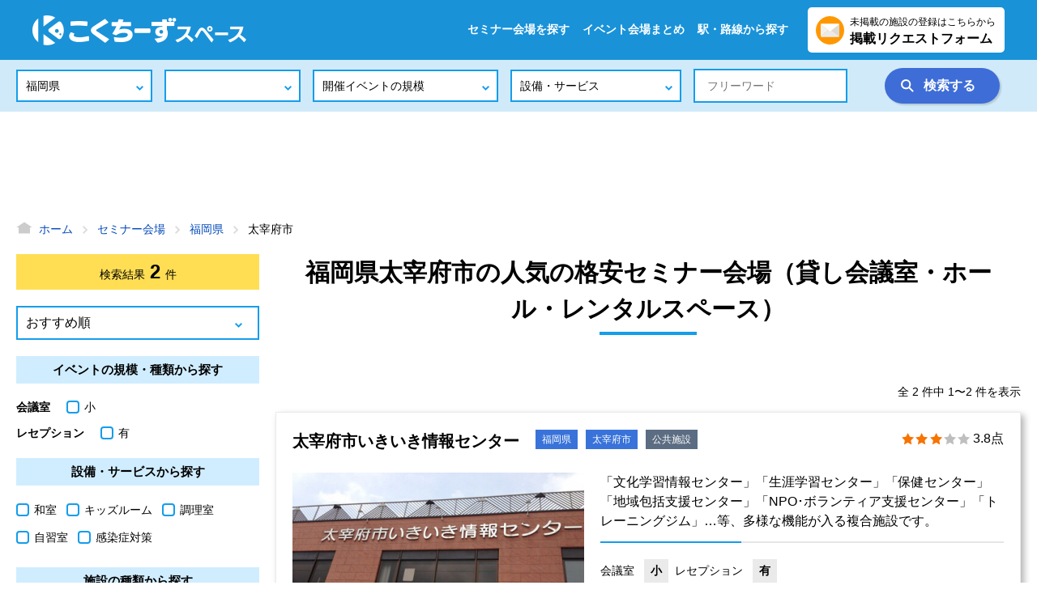

--- FILE ---
content_type: text/html; charset=utf-8
request_url: https://www.kokuchspace.com/s/pr-%E7%A6%8F%E5%B2%A1%E7%9C%8C/ci-%E5%A4%AA%E5%AE%B0%E5%BA%9C%E5%B8%82/
body_size: 13504
content:
<!doctype html>
<html data-n-head-ssr lang="ja" data-n-head="%7B%22lang%22:%7B%22ssr%22:%22ja%22%7D%7D">
  <head >
    <title>福岡県太宰府市の人気の格安セミナー会場（貸し会議室・ホール・レンタルスペース） - こくちーずスペース</title><meta data-n-head="ssr" charset="utf-8"><meta data-n-head="ssr" name="viewport" content="width=device-width, initial-scale=1.0, viewport-fit=cover"><meta data-n-head="ssr" name="format-detection" content="telephone=no"><meta data-n-head="ssr" httpEquiv="X-UA-Compatible" content="ie=edge"><meta data-n-head="ssr" property="fb:app_id" content="584523565495587"><meta data-n-head="ssr" property="og:type" content="website"><meta data-n-head="ssr" data-hid="og-image" property="og:image" content="https://www.kokuchspace.com/images/ogp_image.png"><meta data-n-head="ssr" name="twitter:site" content="@kokuchspace"><meta data-n-head="ssr" name="twitter:card" content="summary"><meta data-n-head="ssr" data-hid="og-url" property="og:url" content="https://www.kokuchspace.com/s/pr-%E7%A6%8F%E5%B2%A1%E7%9C%8C/ci-%E5%A4%AA%E5%AE%B0%E5%BA%9C%E5%B8%82/"><meta data-n-head="ssr" data-hid="og-title" property="og:title" content="福岡県太宰府市の人気の格安セミナー会場（貸し会議室・ホール・レンタルスペース） - こくちーずスペース"><meta data-n-head="ssr" data-hid="keywords" name="keywords" content="福岡県,太宰府市,セミナー会場,貸し会議室,公共施設,格安,口コミ,イベントホール,レンタルスペース,コワーキングスペース,商工会議室,ホテル"><meta data-n-head="ssr" data-hid="description" name="description" content="福岡県太宰府市の人気の格安セミナー会場（貸し会議室・ホール・レンタルスペース）のおすすめ一覧です。こくちーずスペースは、イベント・セミナーの開催に適した格安セミナー会場（貸し会議室・ホール・レンタルスペース）を所有する全国3,800箇所以上の公共施設、コワーキングスペース、商工会議室、ホテルを掲載！駅近・リーズナブル・格安で安心して利用できる貸し会議室やレンタルスペースを中心にイベントの規模や設備など目的にあった施設を簡単に検索。施設の口コミやコロナウイルスの感染症対策状況、周辺のホテル・旅館などの宿泊施設、ランチ・ディナにおすすめのレストランも紹介。"><link data-n-head="ssr" rel="apple-touch-icon-precomposed" sizes="180x180" href="https://www.kokuchspace.com/ico/apple-touch-icon-180-precomposed.png"><link data-n-head="ssr" rel="apple-touch-icon-precomposed" sizes="152x152" href="https://www.kokuchspace.com/ico/apple-touch-icon-152-precomposed.png"><link data-n-head="ssr" rel="apple-touch-icon-precomposed" sizes="144x144" href="https://www.kokuchspace.com/ico/apple-touch-icon-144-precomposed.png"><link data-n-head="ssr" rel="apple-touch-icon-precomposed" sizes="120x120" href="https://www.kokuchspace.com/ico/apple-touch-icon-120-precomposed.png"><link data-n-head="ssr" rel="apple-touch-icon-precomposed" sizes="114x114" href="https://www.kokuchspace.com/ico/apple-touch-icon-114-precomposed.png"><link data-n-head="ssr" rel="apple-touch-icon-precomposed" sizes="76x76" href="https://www.kokuchspace.com/ico/apple-touch-icon-76-precomposed.png"><link data-n-head="ssr" rel="apple-touch-icon-precomposed" sizes="72x72" href="https://www.kokuchspace.com/ico/apple-touch-icon-72-precomposed.png"><link data-n-head="ssr" rel="apple-touch-icon-precomposed" href="https://www.kokuchspace.com/ico/apple-touch-icon-57-precomposed.png"><link data-n-head="ssr" rel="icon" type="image/png" sizes="192×192" href="https://www.kokuchspace.com/ico/android-chrome-icon-192-precomposed.png"><link data-n-head="ssr" rel="shortcut icon" href="https://www.kokuchspace.com/favicon.ico"><script data-n-head="ssr" async src="//pagead2.googlesyndication.com/pagead/js/adsbygoogle.js"></script><script data-n-head="ssr">
      (adsbygoogle = window.adsbygoogle || []).push({
        google_ad_client: "ca-pub-5936792356450049",
        enable_page_level_ads: false
      });
  </script><script data-n-head="ssr" src="https://www.googletagmanager.com/gtag/js?id=G-0EDJ342CB7" async></script><script data-n-head="ssr" type="application/ld+json">{"@context":"http://schema.org","@type":"BreadcrumbList","itemListElement":[{"@type":"ListItem","position":1,"item":{"@id":"https://www.kokuchspace.com/","name":"ホーム"}},{"@type":"ListItem","position":2,"item":{"@id":"https://www.kokuchspace.com/s/","name":"セミナー会場"}},{"@type":"ListItem","position":3,"item":{"@id":"https://www.kokuchspace.com/s/pr-%E7%A6%8F%E5%B2%A1%E7%9C%8C/","name":"福岡県"}},{"@type":"ListItem","position":4,"item":{"@id":"https://www.kokuchspace.com/s/pr-%E7%A6%8F%E5%B2%A1%E7%9C%8C/ci-%E5%A4%AA%E5%AE%B0%E5%BA%9C%E5%B8%82/","name":"太宰府市"}}]}</script><script data-n-head="ssr" type="application/ld+json">{"@context":"http://schema.org","@graph":[{"@type":"LodgingBusiness","address":{"@type":"PostalAddress","addressCountry":"JP","addressLocality":"太宰府市","addressRegion":"福岡県","streetAddress":"五条3丁目1-1"},"image":"https://www.kokuchspace.com/upload/facility/466/47d9625f995af4d31d2c9e488eb4d422_720_540.jpg","description":"「文化学習情報センター」「生涯学習センター」「保健センター」「地域包括支援センター」「NPO･ボランティア支援センター」「トレーニングジム」…等、多様な機能が入る複合施設です。","geo":{"@type":"GeoCoordinates","longitude":130.52599,"latitude":33.51063},"name":"太宰府市いきいき情報センター","url":"https://www.kokuchspace.com/p/9bb20222618abed369bd21ddc6c8ca82bd0e98e5de7dda719a169ae66fc54445/"},{"@type":"LodgingBusiness","address":{"@type":"PostalAddress","addressCountry":"JP","addressLocality":"太宰府市","addressRegion":"福岡県","streetAddress":"白川2番2号"},"image":"https://www.kokuchspace.com/upload/facility/474/be079ea46b0075260372f7be30644f0f_720_540.jpg","description":"「ルミナス」の名称には「光り輝く」という意味が込められています。ルミナスに集い、ルミナスでつながるすべてのみなさんの生活に光輝く時間をプラスし、\n男女共同参画の和を広げていける施設でありたいと考えています。","geo":{"@type":"GeoCoordinates","longitude":130.52553,"latitude":33.514744},"name":"太宰府市男女共同参画推進センター ルミナス","url":"https://www.kokuchspace.com/p/3b63aa3ff5c626812c0b42270b79bd437eb30548225b0607fd9db5eadc85f853/"}]}</script><link rel="preload" href="/_nuxt/1796b50de80571f50cac.js" as="script"><link rel="preload" href="/_nuxt/2021ea010dcb1f055e64.js" as="script"><link rel="preload" href="/_nuxt/d952d82e01cdede0a72a.js" as="script"><link rel="preload" href="/_nuxt/12da80bf4390a27e82d7.css" as="style"><link rel="preload" href="/_nuxt/e6657c0020eb938884ff.js" as="script"><link rel="preload" href="/_nuxt/d6b4a9086555a3c5520c.js" as="script"><link rel="preload" href="/_nuxt/a6aae8faba1f7e461182.js" as="script"><link rel="preload" href="/_nuxt/91ceefcda22a1c2a2ba4.js" as="script"><link rel="stylesheet" href="/_nuxt/12da80bf4390a27e82d7.css">
  </head>
  <body >
    <div data-server-rendered="true" id="__nuxt"><!----><div id="__layout"><div class="offside-js--init offside-js--interact"><header id="site-header"><div class="site-header-inner container"><h1 class="site-name"><a href="/" class="nuxt-link-active"><img src="/images/logo.png" alt="こくちーずスペース" class="site-logo"></a></h1> <nav class="global-nav"><ul><li><a href="/s/" class="nuxt-link-active">セミナー会場を探す</a></li> <li><a href="/summary/">イベント会場まとめ</a></li> <li><a href="/station/">駅・路線から探す</a></li> <li class="contact"><a href="/request/" target="_blank"><span class="contact-note">未掲載の施設の登録はこちらから</span><br> <span class="contact-text">掲載リクエストフォーム</span></a></li></ul></nav> <button id="nav-toggle" class="toggle-button"><span></span> <span></span> <span></span></button></div> <nav class="global-search"><form><div class="header-search-box container"><div class="select-wrapper"><select name="pref" value=""><option value="" selected="selected">都道府県
  </option><option value="北海道">北海道
  </option><option value="青森県">青森県
  </option><option value="岩手県">岩手県
  </option><option value="宮城県">宮城県
  </option><option value="秋田県">秋田県
  </option><option value="山形県">山形県
  </option><option value="福島県">福島県
  </option><option value="茨城県">茨城県
  </option><option value="栃木県">栃木県
  </option><option value="群馬県">群馬県
  </option><option value="埼玉県">埼玉県
  </option><option value="千葉県">千葉県
  </option><option value="東京都">東京都
  </option><option value="神奈川県">神奈川県
  </option><option value="新潟県">新潟県
  </option><option value="富山県">富山県
  </option><option value="石川県">石川県
  </option><option value="福井県">福井県
  </option><option value="山梨県">山梨県
  </option><option value="長野県">長野県
  </option><option value="岐阜県">岐阜県
  </option><option value="静岡県">静岡県
  </option><option value="愛知県">愛知県
  </option><option value="三重県">三重県
  </option><option value="滋賀県">滋賀県
  </option><option value="京都府">京都府
  </option><option value="大阪府">大阪府
  </option><option value="兵庫県">兵庫県
  </option><option value="奈良県">奈良県
  </option><option value="和歌山県">和歌山県
  </option><option value="鳥取県">鳥取県
  </option><option value="島根県">島根県
  </option><option value="岡山県">岡山県
  </option><option value="広島県">広島県
  </option><option value="山口県">山口県
  </option><option value="徳島県">徳島県
  </option><option value="香川県">香川県
  </option><option value="愛媛県">愛媛県
  </option><option value="高知県">高知県
  </option><option value="福岡県">福岡県
  </option><option value="佐賀県">佐賀県
  </option><option value="長崎県">長崎県
  </option><option value="熊本県">熊本県
  </option><option value="大分県">大分県
  </option><option value="宮崎県">宮崎県
  </option><option value="鹿児島県">鹿児島県
  </option><option value="沖縄県">沖縄県
  </option></select></div> <div class="select-wrapper"><select name="city" value=""></select></div> <div class="select-wrapper"><select name="eventType" value=""><option value="" selected="selected">開催イベントの規模
  </option><option value="11">大きな会議
  </option><option value="12">中規模の会議
  </option><option value="13">小さな会議
  </option><option value="21">大ホール
  </option><option value="22">中ホール
  </option><option value="23">小ホール
  </option><option value="91">レセプション
  </option><option value="31">屋外スペース
  </option><option value="32">屋内スペース
  </option></select></div> <div class="select-wrapper"><select name="service" value=""><option value="" selected="selected">設備・サービス
  </option><option value="1">和室
  </option><option value="2">音楽室
  </option><option value="3">リハーサル室
  </option><option value="4">控室
  </option><option value="5">キッズルーム
  </option><option value="6">調理室
  </option><option value="7">茶室
  </option><option value="8">視聴覚室
  </option><option value="9">自習室
  </option><option value="101">ピアノ
  </option><option value="102">飲食店
  </option><option value="103">授乳室
  </option><option value="104">ロッカー
  </option><option value="105">コピー機
  </option><option value="106">無線LAN
  </option><option value="107">感染症対策
  </option><option value="108">360度ビュー
  </option><option value="109">MICE施設
  </option><option value="110">野球場
  </option><option value="111">サッカー場
  </option><option value="112">陸上競技場
  </option><option value="113">プール
  </option><option value="114">バスケットコート
  </option><option value="115">テニスコート
  </option><option value="116">卓球場
  </option><option value="117">プラネタリウム
  </option><option value="118">図書館
  </option></select></div> <div class="text-wrapper"><input name="keyword" placeholder="フリーワード" type="text" value=""></div> <div class="button-wrapper"><button type="submit" class="btn search">検索する</button></div></div></form></nav></header> <div id="all-content-container" class="offside-sliding-element"><div class="ad-wrapper ad-header"><ins data-ad-client="ca-pub-5936792356450049" data-ad-slot="6857953552" data-ad-format="horizontal" data-ad-region="page-0.26702752808023367" data-analytics-uacct="UA-151177596-6" data-analytics-domain-name="www.kokuchspace.com" class="adsbygoogle" style="display:block;"></ins></div> <nav aria-label="現在位置" class="topicpath"><ol class="topicpath-list container"><li class="topicpath-item"><a href="/" class="topicpath-link nuxt-link-active"><span aria-hidden="true" class="icon-home"></span> <span>ホーム</span></a></li><li class="topicpath-item"><a href="/s/" class="topicpath-link nuxt-link-active"><!----> <span>セミナー会場</span></a></li><li class="topicpath-item"><a href="/s/pr-%E7%A6%8F%E5%B2%A1%E7%9C%8C/" class="topicpath-link"><!----> <span>福岡県</span></a></li><li class="topicpath-item"><a href="/s/pr-%E7%A6%8F%E5%B2%A1%E7%9C%8C/ci-%E5%A4%AA%E5%AE%B0%E5%BA%9C%E5%B8%82/" class="topicpath-link"><!----> <span>太宰府市</span></a></li></ol></nav> <main id="main-content" role="main" class="search"><div class="container result-container"><div class="fac-panel-wrapper"><h1 class="page-title">福岡県太宰府市の人気の格安セミナー会場（貸し会議室・ホール・レンタルスペース）</h1> <!----> <!----> <p class="search-amount">
  全 2 件中 1〜2 件を表示
</p> <div><div class="fac-panel"><div class="fac-title-wrapper"><h3 class="fac-name"><a href="/p/9bb20222618abed369bd21ddc6c8ca82bd0e98e5de7dda719a169ae66fc54445/" class="fac-name-link">太宰府市いきいき情報センター</a></h3> <div><ul class="label-area"><!----> <li><a href="/s/pr-%E7%A6%8F%E5%B2%A1%E7%9C%8C/">福岡県</a></li> <li><a href="/s/pr-%E7%A6%8F%E5%B2%A1%E7%9C%8C/ci-%E5%A4%AA%E5%AE%B0%E5%BA%9C%E5%B8%82/">太宰府市</a></li> <li class="fac-type-link"><a href="/s/ft-1/">公共施設 </a></li></ul></div> <p class="fac-point hide-sp"><span><span aria-label="3.8点" class="point point3"></span> <span> 3.8点</span></span></p></div> <div class="fac-panel-inner"><div class="fac-panel-image"><div class="fac-panel-slider"><a href="/p/9bb20222618abed369bd21ddc6c8ca82bd0e98e5de7dda719a169ae66fc54445/"><img alt="太宰府市いきいき情報センター"></a></div> <ul class="fac-tag"><li><a href="/s/q-%E3%83%AC%E3%82%AF%E3%83%AA%E3%82%A8%E3%83%BC%E3%82%B7%E3%83%A7%E3%83%B3%E5%AE%A4/pr-%E7%A6%8F%E5%B2%A1%E7%9C%8C/">レクリエーション室</a></li><li><a href="/s/q-%E5%AD%A6%E7%BF%92%E5%AE%A4/pr-%E7%A6%8F%E5%B2%A1%E7%9C%8C/">学習室</a></li><li><a href="/s/q-%E3%81%B5%E3%82%8C%E3%81%82%E3%81%84%E3%83%AB%E3%83%BC%E3%83%A0/pr-%E7%A6%8F%E5%B2%A1%E7%9C%8C/">ふれあいルーム</a></li><li><a href="/s/q-%E3%82%AE%E3%83%A3%E3%83%A9%E3%83%AA%E3%83%BC/pr-%E7%A6%8F%E5%B2%A1%E7%9C%8C/">ギャラリー</a></li><li><a href="/s/q-%E3%83%88%E3%83%AC%E3%83%BC%E3%83%8A%E3%83%BC%E3%83%AB%E3%83%BC%E3%83%A0/pr-%E7%A6%8F%E5%B2%A1%E7%9C%8C/">トレーナールーム</a></li><li><a href="/s/q-%E8%B5%A4%E3%81%A1%E3%82%83%E3%82%93%E3%81%AE%E9%A7%85/pr-%E7%A6%8F%E5%B2%A1%E7%9C%8C/">赤ちゃんの駅</a></li><li><a href="/s/q-%E3%82%B3%E3%83%AD%E3%83%8A%E3%83%AF%E3%82%AF%E3%83%81%E3%83%B3%E6%8E%A5%E7%A8%AE%E4%BC%9A%E5%A0%B4/pr-%E7%A6%8F%E5%B2%A1%E7%9C%8C/">コロナワクチン接種会場</a></li></ul></div> <div class="fac-panel-detail"><p class="fac-lead">
          「文化学習情報センター」「生涯学習センター」「保健センター」「地域包括支援センター」「NPO･ボランティア支援センター」「トレーニングジム」…等、多様な機能が入る複合施設です。
        </p> <!----> <ul class="fac-purpose hide-sp"><li><span class="fac-room">会議室</span><span><span class="fac-purpose-item">小</span></span></li><li><span class="fac-room">レセプション</span><span><span class="fac-purpose-item">有</span></span></li></ul> <table class="fac-purpose hide-pc"><tbody><tr><th>
                会議室
              </th><th>
                レセプション
              </th></tr> <tr><td>
                小
              </td><td>
                有
              </td></tr></tbody></table> <ul class="fac-information"><li><span><span aria-label="住所" class="icon-location icon-text-weight">太宰府市いきいき情報センターの住所</span> <br> <span class="nl2br">福岡県太宰府市五条3丁目1-1 </span></span> <!----></li><li><span><span aria-label="駐車場" class="icon-parking">【駐車場】</span> <!----> <span class="nl2br">あり</span></span> <!----></li></ul> <ul class="fac-appointments"><li><span><img src="/images/icon_tatami.svg" alt="和室"> <span class="fac-appointments-name">和室</span></span></li><li><span><img src="/images/icon_kitchen.svg" alt="調理室"> <span class="fac-appointments-name">調理室</span></span></li><li><span><img src="/images/icon_kidsroom.svg" alt="キッズルーム"> <span class="fac-appointments-name">キッズルーム</span></span></li><li><span><img src="/images/icon_study.svg" alt="自習室"> <span class="fac-appointments-name">自習室</span></span></li></ul> <!----></div></div> <div class="btn-wrapper"><a href="/p/9bb20222618abed369bd21ddc6c8ca82bd0e98e5de7dda719a169ae66fc54445/" class="btn to-index">この施設を詳しく見る</a></div> <!----></div> <!----></div><div><div class="fac-panel"><div class="fac-title-wrapper"><h3 class="fac-name"><a href="/p/3b63aa3ff5c626812c0b42270b79bd437eb30548225b0607fd9db5eadc85f853/" class="fac-name-link">太宰府市男女共同参画推進センター ルミナス</a></h3> <div><ul class="label-area"><!----> <li><a href="/s/pr-%E7%A6%8F%E5%B2%A1%E7%9C%8C/">福岡県</a></li> <li><a href="/s/pr-%E7%A6%8F%E5%B2%A1%E7%9C%8C/ci-%E5%A4%AA%E5%AE%B0%E5%BA%9C%E5%B8%82/">太宰府市</a></li> <li class="fac-type-link"><a href="/s/ft-1/">公共施設 </a></li></ul></div> <p class="fac-point hide-sp"><span><span aria-label="3.7点" class="point point3"></span> <span> 3.7点</span></span></p></div> <div class="fac-panel-inner"><div class="fac-panel-image"><div class="fac-panel-slider"><a href="/p/3b63aa3ff5c626812c0b42270b79bd437eb30548225b0607fd9db5eadc85f853/"><img alt="太宰府市男女共同参画推進センター ルミナス"></a></div> <ul class="fac-tag"><li><a href="/s/q-%E8%A8%97%E5%85%90%E5%AE%A4/pr-%E7%A6%8F%E5%B2%A1%E7%9C%8C/">託児室</a></li><li><a href="/s/q-%E8%B5%A4%E3%81%A1%E3%82%83%E3%82%93%E3%81%AE%E9%A7%85/pr-%E7%A6%8F%E5%B2%A1%E7%9C%8C/">赤ちゃんの駅</a></li></ul></div> <div class="fac-panel-detail"><p class="fac-lead">
          「ルミナス」の名称には「光り輝く」という意味が込められています。ルミナスに集い、ルミナスでつながるすべてのみなさんの生活に光輝く時間をプラスし、
男女共同参画の和を広げていける施設でありたいと考えています。
        </p> <ul class="badge"><li class="colona-measures">
    感染症対策済み
  </li></ul> <ul class="fac-purpose hide-sp"><li><span class="fac-room">会議室</span><span><span class="fac-purpose-item">小</span></span></li></ul> <table class="fac-purpose hide-pc"><tbody><tr><th>
                会議室
              </th></tr> <tr><td>
                小
              </td></tr></tbody></table> <ul class="fac-information"><li><span><span aria-label="住所" class="icon-location icon-text-weight">太宰府市男女共同参画推進センター ルミナスの住所</span> <br> <span class="nl2br">福岡県太宰府市白川2番2号 </span></span> <!----></li><li><span><span aria-label="駐車場" class="icon-parking">【駐車場】</span> <!----> <span class="nl2br">あり（4台）</span></span> <!----></li></ul> <ul class="fac-appointments"><li><span><img src="/images/icon_tatami.svg" alt="和室"> <span class="fac-appointments-name">和室</span></span></li><li><span><img src="/images/icon_kitchen.svg" alt="調理室"> <span class="fac-appointments-name">調理室</span></span></li><li><span><img src="/images/icon_colonameasures.svg" alt="感染症対策"> <span class="fac-appointments-name">感染症対策</span></span></li><li><span><img src="/images/icon_study.svg" alt="自習室"> <span class="fac-appointments-name">自習室</span></span></li><li><span><img src="/images/icon_kidsroom.svg" alt="キッズルーム"> <span class="fac-appointments-name">キッズルーム</span></span></li></ul> <!----></div></div> <div class="btn-wrapper"><a href="/p/3b63aa3ff5c626812c0b42270b79bd437eb30548225b0607fd9db5eadc85f853/" class="btn to-index">この施設を詳しく見る</a></div> <!----></div> <!----></div> <div class="pager"><ul><!----> <li class="page"><a href="/s/pr-%E7%A6%8F%E5%B2%A1%E7%9C%8C/ci-%E5%A4%AA%E5%AE%B0%E5%BA%9C%E5%B8%82/p-function%20Array()%20%7B%20%5Bnative%20code%5D%20%7D/">function Array() { [native code] }</a></li><li class="page"><a href="/s/pr-%E7%A6%8F%E5%B2%A1%E7%9C%8C/ci-%E5%A4%AA%E5%AE%B0%E5%BA%9C%E5%B8%82/">[]</a></li> <!----></ul></div></div> <div class="side-search"><p class="result">
  検索結果<span class="result-number">2</span>件
</p> <p class="btn-wrapper hide-pc"><button type="button" aria-label="Open Navigation" class="open-dialog btn toggle">
      さらに詳しく絞り込む
    </button></p> <div class="search-wrapper hide-sp"><div class="select-wrapper"><select name="order" value=""><option value="" selected="selected">おすすめ順
  </option><option value="new">新着順
  </option><option value="name">施設名順
  </option><option value="event">イベント活用順
  </option></select></div> <div><h2 class="aqua-heading">イベントの規模・種類から探す</h2> <div class="checkbox-wrapper"><span><dl class="facility-list"><dt>会議室</dt> <dd class="checkbox-item"><a href="/s/pr-%E7%A6%8F%E5%B2%A1%E7%9C%8C/ci-%E5%A4%AA%E5%AE%B0%E5%BA%9C%E5%B8%82/sc-13/" title="少人数向け会議室【10人〜30人までのセミナー会場】"><i class="icon-checkbox"></i>小
    </a></dd></dl></span><span><!----></span><span><dl class="facility-list"><dt>レセプション</dt> <dd class="checkbox-item"><a href="/s/pr-%E7%A6%8F%E5%B2%A1%E7%9C%8C/ci-%E5%A4%AA%E5%AE%B0%E5%BA%9C%E5%B8%82/sc-91/" title="レセプションルーム【パーティー会場や展示会などの多目的用途のイベント会場】"><i class="icon-checkbox"></i>有
    </a></dd></dl></span><span><!----></span></div></div> <div><h2 class="aqua-heading">設備・サービスから探す</h2> <div class="facility-wrapper checkbox-wrapper"><ul><li class="checkbox-item"><a href="/s/pr-%E7%A6%8F%E5%B2%A1%E7%9C%8C/ci-%E5%A4%AA%E5%AE%B0%E5%BA%9C%E5%B8%82/sv-1/"><i class="icon-checkbox"></i>和室
    </a></li><li class="checkbox-item"><a href="/s/pr-%E7%A6%8F%E5%B2%A1%E7%9C%8C/ci-%E5%A4%AA%E5%AE%B0%E5%BA%9C%E5%B8%82/sv-5/"><i class="icon-checkbox"></i>キッズルーム
    </a></li><li class="checkbox-item"><a href="/s/pr-%E7%A6%8F%E5%B2%A1%E7%9C%8C/ci-%E5%A4%AA%E5%AE%B0%E5%BA%9C%E5%B8%82/sv-6/"><i class="icon-checkbox"></i>調理室
    </a></li><li class="checkbox-item"><a href="/s/pr-%E7%A6%8F%E5%B2%A1%E7%9C%8C/ci-%E5%A4%AA%E5%AE%B0%E5%BA%9C%E5%B8%82/sv-9/"><i class="icon-checkbox"></i>自習室
    </a></li><li class="checkbox-item"><a href="/s/pr-%E7%A6%8F%E5%B2%A1%E7%9C%8C/ci-%E5%A4%AA%E5%AE%B0%E5%BA%9C%E5%B8%82/sv-107/"><i class="icon-checkbox"></i>感染症対策
    </a></li></ul></div></div> <div><h2 class="aqua-heading">施設の種類から探す</h2> <div class="facility-wrapper checkbox-wrapper"><ul><li class="checkbox-item"><a href="/s/pr-%E7%A6%8F%E5%B2%A1%E7%9C%8C/ci-%E5%A4%AA%E5%AE%B0%E5%BA%9C%E5%B8%82/ft-1/"><i class="icon-checkbox"></i>公共施設
    </a></li></ul></div></div> <div><h2 class="aqua-heading">エリアから探す</h2> <div class="parent-area"><ul><li class="parent-level1"><a href="/s/" class="nuxt-link-active">全国</a></li><li class="parent-level2"><a href="/s/ar-%E4%B9%9D%E5%B7%9E%E3%83%BB%E6%B2%96%E7%B8%84/">九州・沖縄</a></li><li class="parent-level3"><a href="/s/pr-%E7%A6%8F%E5%B2%A1%E7%9C%8C/">福岡県</a></li></ul></div> <ul class="area-list"><li class="area-list-item"><a href="/s/pr-%E7%A6%8F%E5%B2%A1%E7%9C%8C/ci-%E3%81%86%E3%81%8D%E3%81%AF%E5%B8%82/">
        うきは市
        <span class="area-list-number">（1）</span></a></li><li class="area-list-item"><a href="/s/pr-%E7%A6%8F%E5%B2%A1%E7%9C%8C/ci-%E3%81%BF%E3%82%84%E3%81%BE%E5%B8%82/">
        みやま市
        <span class="area-list-number">（1）</span></a></li><li class="area-list-item"><a href="/s/pr-%E7%A6%8F%E5%B2%A1%E7%9C%8C/ci-%E4%B8%AD%E9%96%93%E5%B8%82/">
        中間市
        <span class="area-list-number">（4）</span></a></li><li class="area-list-item"><a href="/s/pr-%E7%A6%8F%E5%B2%A1%E7%9C%8C/ci-%E4%B9%85%E7%95%99%E7%B1%B3%E5%B8%82/">
        久留米市
        <span class="area-list-number">（9）</span></a></li><li class="area-list-item"><a href="/s/pr-%E7%A6%8F%E5%B2%A1%E7%9C%8C/ci-%E5%85%AB%E5%A5%B3%E5%B8%82/">
        八女市
        <span class="area-list-number">（2）</span></a></li><li class="area-list-item"><a href="/s/pr-%E7%A6%8F%E5%B2%A1%E7%9C%8C/ci-%E5%8C%97%E4%B9%9D%E5%B7%9E%E5%B8%82%E5%85%AB%E5%B9%A1%E8%A5%BF%E5%8C%BA/">
        北九州市八幡西区
        <span class="area-list-number">（2）</span></a></li><li class="area-list-item"><a href="/s/pr-%E7%A6%8F%E5%B2%A1%E7%9C%8C/ci-%E5%8C%97%E4%B9%9D%E5%B7%9E%E5%B8%82%E5%B0%8F%E5%80%89%E5%8C%97%E5%8C%BA/">
        北九州市小倉北区
        <span class="area-list-number">（12）</span></a></li><li class="area-list-item"><a href="/s/pr-%E7%A6%8F%E5%B2%A1%E7%9C%8C/ci-%E5%8C%97%E4%B9%9D%E5%B7%9E%E5%B8%82%E6%88%B8%E7%95%91%E5%8C%BA/">
        北九州市戸畑区
        <span class="area-list-number">（1）</span></a></li><li class="area-list-item"><a href="/s/pr-%E7%A6%8F%E5%B2%A1%E7%9C%8C/ci-%E5%8C%97%E4%B9%9D%E5%B7%9E%E5%B8%82%E9%96%80%E5%8F%B8%E5%8C%BA/">
        北九州市門司区
        <span class="area-list-number">（1）</span></a></li><li class="area-list-item"><a href="/s/pr-%E7%A6%8F%E5%B2%A1%E7%9C%8C/ci-%E5%8F%A4%E8%B3%80%E5%B8%82/">
        古賀市
        <span class="area-list-number">（1）</span></a></li><li class="area-list-item"><a href="/s/pr-%E7%A6%8F%E5%B2%A1%E7%9C%8C/ci-%E5%A4%A7%E5%B7%9D%E5%B8%82/">
        大川市
        <span class="area-list-number">（1）</span></a></li><li class="area-list-item"><a href="/s/pr-%E7%A6%8F%E5%B2%A1%E7%9C%8C/ci-%E5%A4%A7%E7%89%9F%E7%94%B0%E5%B8%82/">
        大牟田市
        <span class="area-list-number">（5）</span></a></li><li class="area-list-item"><a href="/s/pr-%E7%A6%8F%E5%B2%A1%E7%9C%8C/ci-%E5%A4%A7%E9%87%8E%E5%9F%8E%E5%B8%82/">
        大野城市
        <span class="area-list-number">（4）</span></a></li><li class="area-list-item area-list-active"><a href="/s/pr-%E7%A6%8F%E5%B2%A1%E7%9C%8C/ci-%E5%A4%AA%E5%AE%B0%E5%BA%9C%E5%B8%82/">
        太宰府市
        <span class="area-list-number">（2）</span></a></li><li class="area-list-item"><a href="/s/pr-%E7%A6%8F%E5%B2%A1%E7%9C%8C/ci-%E5%AE%97%E5%83%8F%E5%B8%82/">
        宗像市
        <span class="area-list-number">（4）</span></a></li><li class="area-list-item"><a href="/s/pr-%E7%A6%8F%E5%B2%A1%E7%9C%8C/ci-%E5%AE%AE%E8%8B%A5%E5%B8%82/">
        宮若市
        <span class="area-list-number">（1）</span></a></li><li class="area-list-item"><a href="/s/pr-%E7%A6%8F%E5%B2%A1%E7%9C%8C/ci-%E5%B0%8F%E9%83%A1%E5%B8%82/">
        小郡市
        <span class="area-list-number">（2）</span></a></li><li class="area-list-item"><a href="/s/pr-%E7%A6%8F%E5%B2%A1%E7%9C%8C/ci-%E6%98%A5%E6%97%A5%E5%B8%82/">
        春日市
        <span class="area-list-number">（2）</span></a></li><li class="area-list-item"><a href="/s/pr-%E7%A6%8F%E5%B2%A1%E7%9C%8C/ci-%E6%9C%9D%E5%80%89%E5%B8%82/">
        朝倉市
        <span class="area-list-number">（3）</span></a></li><li class="area-list-item"><a href="/s/pr-%E7%A6%8F%E5%B2%A1%E7%9C%8C/ci-%E6%9F%B3%E5%B7%9D%E5%B8%82/">
        柳川市
        <span class="area-list-number">（2）</span></a></li><li class="area-list-item"><a href="/s/pr-%E7%A6%8F%E5%B2%A1%E7%9C%8C/ci-%E7%94%B0%E5%B7%9D%E5%B8%82/">
        田川市
        <span class="area-list-number">（1）</span></a></li><li class="area-list-item"><a href="/s/pr-%E7%A6%8F%E5%B2%A1%E7%9C%8C/ci-%E7%94%B0%E5%B7%9D%E9%83%A1%E5%B7%9D%E5%B4%8E%E7%94%BA/">
        田川郡川崎町
        <span class="area-list-number">（1）</span></a></li><li class="area-list-item"><a href="/s/pr-%E7%A6%8F%E5%B2%A1%E7%9C%8C/ci-%E7%9B%B4%E6%96%B9%E5%B8%82/">
        直方市
        <span class="area-list-number">（2）</span></a></li><li class="area-list-item"><a href="/s/pr-%E7%A6%8F%E5%B2%A1%E7%9C%8C/ci-%E7%A6%8F%E5%B2%A1%E5%B8%82%E4%B8%AD%E5%A4%AE%E5%8C%BA/">
        福岡市中央区
        <span class="area-list-number">（7）</span></a></li><li class="area-list-item"><a href="/s/pr-%E7%A6%8F%E5%B2%A1%E7%9C%8C/ci-%E7%A6%8F%E5%B2%A1%E5%B8%82%E5%8D%97%E5%8C%BA/">
        福岡市南区
        <span class="area-list-number">（2）</span></a></li><li class="area-list-item"><a href="/s/pr-%E7%A6%8F%E5%B2%A1%E7%9C%8C/ci-%E7%A6%8F%E5%B2%A1%E5%B8%82%E5%8D%9A%E5%A4%9A%E5%8C%BA/">
        福岡市博多区
        <span class="area-list-number">（9）</span></a></li><li class="area-list-item"><a href="/s/pr-%E7%A6%8F%E5%B2%A1%E7%9C%8C/ci-%E7%A6%8F%E5%B2%A1%E5%B8%82%E5%9F%8E%E5%8D%97%E5%8C%BA/">
        福岡市城南区
        <span class="area-list-number">（1）</span></a></li><li class="area-list-item"><a href="/s/pr-%E7%A6%8F%E5%B2%A1%E7%9C%8C/ci-%E7%A6%8F%E5%B2%A1%E5%B8%82%E6%97%A9%E8%89%AF%E5%8C%BA/">
        福岡市早良区
        <span class="area-list-number">（3）</span></a></li><li class="area-list-item"><a href="/s/pr-%E7%A6%8F%E5%B2%A1%E7%9C%8C/ci-%E7%A6%8F%E5%B2%A1%E5%B8%82%E6%9D%B1%E5%8C%BA/">
        福岡市東区
        <span class="area-list-number">（2）</span></a></li><li class="area-list-item"><a href="/s/pr-%E7%A6%8F%E5%B2%A1%E7%9C%8C/ci-%E7%A6%8F%E5%B2%A1%E5%B8%82%E8%A5%BF%E5%8C%BA/">
        福岡市西区
        <span class="area-list-number">（2）</span></a></li><li class="area-list-item"><a href="/s/pr-%E7%A6%8F%E5%B2%A1%E7%9C%8C/ci-%E7%A6%8F%E5%B2%A1%E7%9C%8C%E5%A4%A7%E9%87%8E%E5%9F%8E%E5%B8%82/">
        福岡県大野城市
        <span class="area-list-number">（1）</span></a></li><li class="area-list-item"><a href="/s/pr-%E7%A6%8F%E5%B2%A1%E7%9C%8C/ci-%E7%A6%8F%E6%B4%A5%E5%B8%82/">
        福津市
        <span class="area-list-number">（1）</span></a></li><li class="area-list-item"><a href="/s/pr-%E7%A6%8F%E5%B2%A1%E7%9C%8C/ci-%E7%AD%91%E5%BE%8C%E5%B8%82/">
        筑後市
        <span class="area-list-number">（2）</span></a></li><li class="area-list-item"><a href="/s/pr-%E7%A6%8F%E5%B2%A1%E7%9C%8C/ci-%E7%AD%91%E7%B4%AB%E9%87%8E%E5%B8%82/">
        筑紫野市
        <span class="area-list-number">（3）</span></a></li><li class="area-list-item"><a href="/s/pr-%E7%A6%8F%E5%B2%A1%E7%9C%8C/ci-%E7%B3%9F%E5%B1%8B%E9%83%A1%E4%B9%85%E5%B1%B1%E7%94%BA/">
        糟屋郡久山町
        <span class="area-list-number">（1）</span></a></li><li class="area-list-item"><a href="/s/pr-%E7%A6%8F%E5%B2%A1%E7%9C%8C/ci-%E7%B3%9F%E5%B1%8B%E9%83%A1%E5%BF%97%E5%85%8D%E7%94%BA/">
        糟屋郡志免町
        <span class="area-list-number">（1）</span></a></li><li class="area-list-item"><a href="/s/pr-%E7%A6%8F%E5%B2%A1%E7%9C%8C/ci-%E7%B3%9F%E5%B1%8B%E9%83%A1%E6%96%B0%E5%AE%AE%E7%94%BA/">
        糟屋郡新宮町
        <span class="area-list-number">（1）</span></a></li><li class="area-list-item"><a href="/s/pr-%E7%A6%8F%E5%B2%A1%E7%9C%8C/ci-%E7%B3%9F%E5%B1%8B%E9%83%A1%E7%AF%A0%E6%A0%97%E7%94%BA/">
        糟屋郡篠栗町
        <span class="area-list-number">（1）</span></a></li><li class="area-list-item"><a href="/s/pr-%E7%A6%8F%E5%B2%A1%E7%9C%8C/ci-%E7%B3%9F%E5%B1%8B%E9%83%A1%E7%B2%95%E5%B1%8B%E7%94%BA/">
        糟屋郡粕屋町
        <span class="area-list-number">（2）</span></a></li><li class="area-list-item"><a href="/s/pr-%E7%A6%8F%E5%B2%A1%E7%9C%8C/ci-%E7%B3%B8%E5%B3%B6%E5%B8%82/">
        糸島市
        <span class="area-list-number">（2）</span></a></li><li class="area-list-item"><a href="/s/pr-%E7%A6%8F%E5%B2%A1%E7%9C%8C/ci-%E8%A1%8C%E6%A9%8B%E5%B8%82/">
        行橋市
        <span class="area-list-number">（1）</span></a></li><li class="area-list-item"><a href="/s/pr-%E7%A6%8F%E5%B2%A1%E7%9C%8C/ci-%E9%81%A0%E8%B3%80%E9%83%A1%E8%8A%A6%E5%B1%8B%E7%94%BA/">
        遠賀郡芦屋町
        <span class="area-list-number">（1）</span></a></li><li class="area-list-item"><a href="/s/pr-%E7%A6%8F%E5%B2%A1%E7%9C%8C/ci-%E9%81%A0%E8%B3%80%E9%83%A1%E9%81%A0%E8%B3%80%E7%94%BA/">
        遠賀郡遠賀町
        <span class="area-list-number">（1）</span></a></li><li class="area-list-item"><a href="/s/pr-%E7%A6%8F%E5%B2%A1%E7%9C%8C/ci-%E9%A3%AF%E5%A1%9A%E5%B8%82/">
        飯塚市
        <span class="area-list-number">（2）</span></a></li></ul></div> <div><h2 class="aqua-heading">最寄駅から探す</h2> <ul class="area-list station-list"><li class="area-list-item"><a href="/station/ar-%E4%B9%9D%E5%B7%9E%E3%83%BB%E6%B2%96%E7%B8%84/li-%E8%A5%BF%E9%89%84%E5%A4%AA%E5%AE%B0%E5%BA%9C%E7%B7%9A/st-%E5%A4%AA%E5%AE%B0%E5%BA%9C%E9%A7%85/">
        太宰府駅（西鉄太宰府線）
        <span class="area-list-number">（2）</span></a></li><li class="area-list-item"><a href="/station/ar-%E4%B9%9D%E5%B7%9E%E3%83%BB%E6%B2%96%E7%B8%84/li-%E8%A5%BF%E9%89%84%E5%A4%A9%E7%A5%9E%E5%A4%A7%E7%89%9F%E7%94%B0%E7%B7%9A/st-%E8%A5%BF%E9%89%84%E4%BA%8C%E6%97%A5%E5%B8%82%E9%A7%85/">
        西鉄二日市駅（西鉄天神大牟田線）
        <span class="area-list-number">（2）</span></a></li><li class="area-list-item"><a href="/station/ar-%E4%B9%9D%E5%B7%9E%E3%83%BB%E6%B2%96%E7%B8%84/li-%E8%A5%BF%E9%89%84%E5%A4%AA%E5%AE%B0%E5%BA%9C%E7%B7%9A/st-%E8%A5%BF%E9%89%84%E4%BA%8C%E6%97%A5%E5%B8%82%E9%A7%85/">
        西鉄二日市駅（西鉄太宰府線）
        <span class="area-list-number">（2）</span></a></li><li class="area-list-item"><a href="/station/ar-%E4%B9%9D%E5%B7%9E%E3%83%BB%E6%B2%96%E7%B8%84/li-%E8%A5%BF%E9%89%84%E5%A4%AA%E5%AE%B0%E5%BA%9C%E7%B7%9A/st-%E8%A5%BF%E9%89%84%E4%BA%94%E6%9D%A1%E9%A7%85/">
        西鉄五条駅（西鉄太宰府線）
        <span class="area-list-number">（2）</span></a></li></ul></div> <div class="ad-wrapper ad-search-facet-bottom"><ins data-ad-client="ca-pub-5936792356450049" data-ad-slot="1661965293" data-ad-format="auto" data-ad-region="page-0.7971133190012873" data-analytics-uacct="UA-151177596-6" data-analytics-domain-name="www.kokuchspace.com" full-width-responsive="true" class="adsbygoogle" style="display:block;"></ins></div></div></div></div> <!----> <!----></main> <div class="ad-wrapper ad-history-top"><div class="ad-history-top-inner"><ins data-ad-client="ca-pub-5936792356450049" data-ad-slot="1894717823" data-ad-format="autorelaxed" data-ad-region="page-0.8019865060737168" data-analytics-uacct="UA-151177596-6" data-analytics-domain-name="www.kokuchspace.com" class="adsbygoogle" style="display:block;"></ins></div></div> <!----> <footer id="site-footer"><div class="site-footer-inner container"><div class="pref-list-wrapper"><h2 class="pref-heading">
        都道府県からセミナー会場を探す
      </h2> <ul class="pref-list"><li class="region"><a href="/s/ar-%E5%8C%97%E6%B5%B7%E9%81%93%E3%83%BB%E6%9D%B1%E5%8C%97/">北海道・東北エリアのセミナー会場</a> <ul><li class="pref"><a href="/s/pr-%E5%8C%97%E6%B5%B7%E9%81%93/">北海道</a></li><li class="pref"><a href="/s/pr-%E9%9D%92%E6%A3%AE%E7%9C%8C/">青森県</a></li><li class="pref"><a href="/s/pr-%E5%B2%A9%E6%89%8B%E7%9C%8C/">岩手県</a></li><li class="pref"><a href="/s/pr-%E5%AE%AE%E5%9F%8E%E7%9C%8C/">宮城県</a></li><li class="pref"><a href="/s/pr-%E7%A7%8B%E7%94%B0%E7%9C%8C/">秋田県</a></li><li class="pref"><a href="/s/pr-%E5%B1%B1%E5%BD%A2%E7%9C%8C/">山形県</a></li><li class="pref"><a href="/s/pr-%E7%A6%8F%E5%B3%B6%E7%9C%8C/">福島県</a></li></ul></li><li class="region"><a href="/s/ar-%E9%96%A2%E6%9D%B1/">関東エリアのセミナー会場</a> <ul><li class="pref"><a href="/s/pr-%E8%8C%A8%E5%9F%8E%E7%9C%8C/">茨城県</a></li><li class="pref"><a href="/s/pr-%E6%A0%83%E6%9C%A8%E7%9C%8C/">栃木県</a></li><li class="pref"><a href="/s/pr-%E7%BE%A4%E9%A6%AC%E7%9C%8C/">群馬県</a></li><li class="pref"><a href="/s/pr-%E5%9F%BC%E7%8E%89%E7%9C%8C/">埼玉県</a></li><li class="pref"><a href="/s/pr-%E5%8D%83%E8%91%89%E7%9C%8C/">千葉県</a></li><li class="pref"><a href="/s/pr-%E6%9D%B1%E4%BA%AC%E9%83%BD/">東京都</a></li><li class="pref"><a href="/s/pr-%E7%A5%9E%E5%A5%88%E5%B7%9D%E7%9C%8C/">神奈川県</a></li></ul></li><li class="region"><a href="/s/ar-%E4%B8%AD%E9%83%A8/">中部エリアのセミナー会場</a> <ul><li class="pref"><a href="/s/pr-%E6%96%B0%E6%BD%9F%E7%9C%8C/">新潟県</a></li><li class="pref"><a href="/s/pr-%E5%AF%8C%E5%B1%B1%E7%9C%8C/">富山県</a></li><li class="pref"><a href="/s/pr-%E7%9F%B3%E5%B7%9D%E7%9C%8C/">石川県</a></li><li class="pref"><a href="/s/pr-%E7%A6%8F%E4%BA%95%E7%9C%8C/">福井県</a></li><li class="pref"><a href="/s/pr-%E5%B1%B1%E6%A2%A8%E7%9C%8C/">山梨県</a></li><li class="pref"><a href="/s/pr-%E9%95%B7%E9%87%8E%E7%9C%8C/">長野県</a></li><li class="pref"><a href="/s/pr-%E5%B2%90%E9%98%9C%E7%9C%8C/">岐阜県</a></li><li class="pref"><a href="/s/pr-%E9%9D%99%E5%B2%A1%E7%9C%8C/">静岡県</a></li><li class="pref"><a href="/s/pr-%E6%84%9B%E7%9F%A5%E7%9C%8C/">愛知県</a></li></ul></li><li class="region"><a href="/s/ar-%E8%BF%91%E7%95%BF/">近畿エリアのセミナー会場</a> <ul><li class="pref"><a href="/s/pr-%E4%B8%89%E9%87%8D%E7%9C%8C/">三重県</a></li><li class="pref"><a href="/s/pr-%E6%BB%8B%E8%B3%80%E7%9C%8C/">滋賀県</a></li><li class="pref"><a href="/s/pr-%E4%BA%AC%E9%83%BD%E5%BA%9C/">京都府</a></li><li class="pref"><a href="/s/pr-%E5%A4%A7%E9%98%AA%E5%BA%9C/">大阪府</a></li><li class="pref"><a href="/s/pr-%E5%85%B5%E5%BA%AB%E7%9C%8C/">兵庫県</a></li><li class="pref"><a href="/s/pr-%E5%A5%88%E8%89%AF%E7%9C%8C/">奈良県</a></li><li class="pref"><a href="/s/pr-%E5%92%8C%E6%AD%8C%E5%B1%B1%E7%9C%8C/">和歌山県</a></li></ul></li><li class="region"><a href="/s/ar-%E4%B8%AD%E5%9B%BD%E3%83%BB%E5%9B%9B%E5%9B%BD/">中国・四国エリアのセミナー会場</a> <ul><li class="pref"><a href="/s/pr-%E9%B3%A5%E5%8F%96%E7%9C%8C/">鳥取県</a></li><li class="pref"><a href="/s/pr-%E5%B3%B6%E6%A0%B9%E7%9C%8C/">島根県</a></li><li class="pref"><a href="/s/pr-%E5%B2%A1%E5%B1%B1%E7%9C%8C/">岡山県</a></li><li class="pref"><a href="/s/pr-%E5%BA%83%E5%B3%B6%E7%9C%8C/">広島県</a></li><li class="pref"><a href="/s/pr-%E5%B1%B1%E5%8F%A3%E7%9C%8C/">山口県</a></li><li class="pref"><a href="/s/pr-%E5%BE%B3%E5%B3%B6%E7%9C%8C/">徳島県</a></li><li class="pref"><a href="/s/pr-%E9%A6%99%E5%B7%9D%E7%9C%8C/">香川県</a></li><li class="pref"><a href="/s/pr-%E6%84%9B%E5%AA%9B%E7%9C%8C/">愛媛県</a></li><li class="pref"><a href="/s/pr-%E9%AB%98%E7%9F%A5%E7%9C%8C/">高知県</a></li></ul></li><li class="region"><a href="/s/ar-%E4%B9%9D%E5%B7%9E%E3%83%BB%E6%B2%96%E7%B8%84/">九州・沖縄エリアのセミナー会場</a> <ul><li class="pref"><a href="/s/pr-%E7%A6%8F%E5%B2%A1%E7%9C%8C/">福岡県</a></li><li class="pref"><a href="/s/pr-%E4%BD%90%E8%B3%80%E7%9C%8C/">佐賀県</a></li><li class="pref"><a href="/s/pr-%E9%95%B7%E5%B4%8E%E7%9C%8C/">長崎県</a></li><li class="pref"><a href="/s/pr-%E7%86%8A%E6%9C%AC%E7%9C%8C/">熊本県</a></li><li class="pref"><a href="/s/pr-%E5%A4%A7%E5%88%86%E7%9C%8C/">大分県</a></li><li class="pref"><a href="/s/pr-%E5%AE%AE%E5%B4%8E%E7%9C%8C/">宮崎県</a></li><li class="pref"><a href="/s/pr-%E9%B9%BF%E5%85%90%E5%B3%B6%E7%9C%8C/">鹿児島県</a></li><li class="pref"><a href="/s/pr-%E6%B2%96%E7%B8%84%E7%9C%8C/">沖縄県</a></li></ul></li></ul> <h2 class="type-heading">
        駅・路線からセミナー会場を探す
      </h2> <ul class="type-list"><li class="region"><a href="/station/ar-%E5%8C%97%E6%B5%B7%E9%81%93%E3%83%BB%E6%9D%B1%E5%8C%97/">
      北海道・東北のセミナー会場がある路線
    </a></li><li class="region"><a href="/station/ar-%E9%96%A2%E6%9D%B1/">
      関東のセミナー会場がある路線
    </a></li><li class="region"><a href="/station/ar-%E4%B8%AD%E9%83%A8/">
      中部のセミナー会場がある路線
    </a></li><li class="region"><a href="/station/ar-%E8%BF%91%E7%95%BF/">
      近畿のセミナー会場がある路線
    </a></li><li class="region"><a href="/station/ar-%E4%B8%AD%E5%9B%BD%E3%83%BB%E5%9B%9B%E5%9B%BD/">
      中国・四国のセミナー会場がある路線
    </a></li><li class="region"><a href="/station/ar-%E4%B9%9D%E5%B7%9E%E3%83%BB%E6%B2%96%E7%B8%84/">
      九州・沖縄のセミナー会場がある路線
    </a></li></ul></div> <div class="site-info"><h2 class="type-heading">イベントの規模・種類から探す</h2> <ul class="type-list"><li class="region"><a href="/s/sc-11/">大人数向け会議室【80人・100人以上のセミナー会場】</a></li><li class="region"><a href="/s/sc-12/">中規模の会議室【30人〜80人までのセミナー会場】</a></li><li class="region"><a href="/s/sc-13/">少人数向け会議室【10人〜30人までのセミナー会場】</a></li><li class="region"><a href="/s/sc-21/">大ホール【800席・1000席以上の大規模向けイベント会場】</a></li><li class="region"><a href="/s/sc-22/">中ホール【400席〜800席までの一般的なイベント会場】</a></li><li class="region"><a href="/s/sc-23/">小ホール【100席〜400席までの小規模向けイベント会場】</a></li><li class="region"><a href="/s/sc-91/">レセプションルーム【パーティー会場や展示会などの多目的用途のイベント会場】</a></li><li class="region"><a href="/s/sc-31/">屋外イベントスペース【公園や球技場などのイベントスペース】</a></li><li class="region"><a href="/s/sc-32/">屋内イベントスペース【体育館やプールなどのイベントスペース】</a></li></ul> <h2 class="type-heading">施設の種類から探す</h2> <ul class="type-list"><li class="region"><a href="/s/ft-1/">
            公共施設のセミナー会場を探す
          </a></li><li class="region"><a href="/s/ft-2/">
            貸し会議室のセミナー会場を探す
          </a></li><li class="region"><a href="/s/ft-3/">
            コワーキングスペースのセミナー会場を探す
          </a></li><li class="region"><a href="/s/ft-4/">
            商工会議所のセミナー会場を探す
          </a></li><li class="region"><a href="/s/ft-5/">
            ホテルのセミナー会場を探す
          </a></li><li class="region"><a href="/s/ft-6/">
            イベントで使える公園を探す
          </a></li><li class="region"><a href="/s/ft-7/">
            イベントで使える体育館を探す
          </a></li><li class="region"><a href="/s/ft-8/">
            イベントで使える競技場を探す
          </a></li><li class="region"><a href="/s/ft-9/">
            イベントで使えるプールを探す
          </a></li><li class="region"><a href="/s/ft-10/">
            イベントで使える動物園を探す
          </a></li><li class="region"><a href="/s/ft-11/">
            イベントで使える水族館を探す
          </a></li><li class="region"><a href="/s/ft-12/">
            イベントで使える植物園を探す
          </a></li><li class="region"><a href="/s/ft-13/">
            イベントで使える博物館／科学館を探す
          </a></li><li class="region"><a href="/s/ft-14/">
            イベントで使えるキャンプ場を探す
          </a></li><li class="region"><a href="/s/ft-15/">
            イベントで使える道の駅を探す
          </a></li></ul> <p class="site-logo"><img src="/images/logo.svg" alt="こくちーずスペース" class="site-logo"></p> <ul class="footer-nav"><li><a href="/gp/about/">こくちーずスペースとは</a></li> <li><a href="/summary/">イベント会場まとめ</a></li> <li><a href="/help/" target="_blank">ヘルプ</a></li> <li><a href="/gp/terms/">利⽤規約</a></li> <li><a href="https://kokucheese.co.jp/" target="_blank">運営会社</a></li> <li><a href="/contact/" target="_blank">お問い合わせ</a></li> <li><a href="/request/" target="_blank">掲載リクエストフォーム</a></li></ul></div></div> <p class="copyright">© こくちーずスペース</p></footer></div> <!----> <!----> <nav id="offcanvas-menu" class="offside offside--left"><div class="search-panel"><!----> <form><div class="main-search-box"><div class="select-wrapper"><select name="pref" value=""><option value="" selected="selected">都道府県
  </option><option value="北海道">北海道
  </option><option value="青森県">青森県
  </option><option value="岩手県">岩手県
  </option><option value="宮城県">宮城県
  </option><option value="秋田県">秋田県
  </option><option value="山形県">山形県
  </option><option value="福島県">福島県
  </option><option value="茨城県">茨城県
  </option><option value="栃木県">栃木県
  </option><option value="群馬県">群馬県
  </option><option value="埼玉県">埼玉県
  </option><option value="千葉県">千葉県
  </option><option value="東京都">東京都
  </option><option value="神奈川県">神奈川県
  </option><option value="新潟県">新潟県
  </option><option value="富山県">富山県
  </option><option value="石川県">石川県
  </option><option value="福井県">福井県
  </option><option value="山梨県">山梨県
  </option><option value="長野県">長野県
  </option><option value="岐阜県">岐阜県
  </option><option value="静岡県">静岡県
  </option><option value="愛知県">愛知県
  </option><option value="三重県">三重県
  </option><option value="滋賀県">滋賀県
  </option><option value="京都府">京都府
  </option><option value="大阪府">大阪府
  </option><option value="兵庫県">兵庫県
  </option><option value="奈良県">奈良県
  </option><option value="和歌山県">和歌山県
  </option><option value="鳥取県">鳥取県
  </option><option value="島根県">島根県
  </option><option value="岡山県">岡山県
  </option><option value="広島県">広島県
  </option><option value="山口県">山口県
  </option><option value="徳島県">徳島県
  </option><option value="香川県">香川県
  </option><option value="愛媛県">愛媛県
  </option><option value="高知県">高知県
  </option><option value="福岡県">福岡県
  </option><option value="佐賀県">佐賀県
  </option><option value="長崎県">長崎県
  </option><option value="熊本県">熊本県
  </option><option value="大分県">大分県
  </option><option value="宮崎県">宮崎県
  </option><option value="鹿児島県">鹿児島県
  </option><option value="沖縄県">沖縄県
  </option></select></div> <div class="select-wrapper"><select name="city" value=""></select></div> <div class="select-wrapper"><select name="eventType" value=""><option value="" selected="selected">開催イベントの規模
  </option><option value="11">大きな会議
  </option><option value="12">中規模の会議
  </option><option value="13">小さな会議
  </option><option value="21">大ホール
  </option><option value="22">中ホール
  </option><option value="23">小ホール
  </option><option value="91">レセプション
  </option><option value="31">屋外スペース
  </option><option value="32">屋内スペース
  </option></select></div> <div class="text-wrapper"><input name="keyword" placeholder="フリーワード" type="text" value=""></div> <div class="facility-wrapper checkbox-wrapper"><ul><li class="checkbox-item"><label class="label-checkbox"><input name="service" type="checkbox" value="1" class="checkbox">和室
    </label></li><li class="checkbox-item"><label class="label-checkbox"><input name="service" type="checkbox" value="2" class="checkbox">音楽室
    </label></li><li class="checkbox-item"><label class="label-checkbox"><input name="service" type="checkbox" value="3" class="checkbox">リハーサル室
    </label></li><li class="checkbox-item"><label class="label-checkbox"><input name="service" type="checkbox" value="4" class="checkbox">控室
    </label></li><li class="checkbox-item"><label class="label-checkbox"><input name="service" type="checkbox" value="5" class="checkbox">キッズルーム
    </label></li><li class="checkbox-item"><label class="label-checkbox"><input name="service" type="checkbox" value="6" class="checkbox">調理室
    </label></li><li class="checkbox-item"><label class="label-checkbox"><input name="service" type="checkbox" value="7" class="checkbox">茶室
    </label></li><li class="checkbox-item"><label class="label-checkbox"><input name="service" type="checkbox" value="8" class="checkbox">視聴覚室
    </label></li><li class="checkbox-item"><label class="label-checkbox"><input name="service" type="checkbox" value="9" class="checkbox">自習室
    </label></li><li class="checkbox-item"><label class="label-checkbox"><input name="service" type="checkbox" value="101" class="checkbox">ピアノ
    </label></li><li class="checkbox-item"><label class="label-checkbox"><input name="service" type="checkbox" value="102" class="checkbox">飲食店
    </label></li><li class="checkbox-item"><label class="label-checkbox"><input name="service" type="checkbox" value="103" class="checkbox">授乳室
    </label></li><li class="checkbox-item"><label class="label-checkbox"><input name="service" type="checkbox" value="104" class="checkbox">ロッカー
    </label></li><li class="checkbox-item"><label class="label-checkbox"><input name="service" type="checkbox" value="105" class="checkbox">コピー機
    </label></li><li class="checkbox-item"><label class="label-checkbox"><input name="service" type="checkbox" value="106" class="checkbox">無線LAN
    </label></li><li class="checkbox-item"><label class="label-checkbox"><input name="service" type="checkbox" value="107" class="checkbox">感染症対策
    </label></li><li class="checkbox-item"><label class="label-checkbox"><input name="service" type="checkbox" value="108" class="checkbox">360度ビュー
    </label></li><li class="checkbox-item"><label class="label-checkbox"><input name="service" type="checkbox" value="109" class="checkbox">MICE施設
    </label></li><li class="checkbox-item"><label class="label-checkbox"><input name="service" type="checkbox" value="110" class="checkbox">野球場
    </label></li><li class="checkbox-item"><label class="label-checkbox"><input name="service" type="checkbox" value="111" class="checkbox">サッカー場
    </label></li><li class="checkbox-item"><label class="label-checkbox"><input name="service" type="checkbox" value="112" class="checkbox">陸上競技場
    </label></li><li class="checkbox-item"><label class="label-checkbox"><input name="service" type="checkbox" value="113" class="checkbox">プール
    </label></li><li class="checkbox-item"><label class="label-checkbox"><input name="service" type="checkbox" value="114" class="checkbox">バスケットコート
    </label></li><li class="checkbox-item"><label class="label-checkbox"><input name="service" type="checkbox" value="115" class="checkbox">テニスコート
    </label></li><li class="checkbox-item"><label class="label-checkbox"><input name="service" type="checkbox" value="116" class="checkbox">卓球場
    </label></li><li class="checkbox-item"><label class="label-checkbox"><input name="service" type="checkbox" value="117" class="checkbox">プラネタリウム
    </label></li><li class="checkbox-item"><label class="label-checkbox"><input name="service" type="checkbox" value="118" class="checkbox">図書館
    </label></li></ul></div> <button type="submit" class="btn search">検索する</button></div></form> <ul class="offcanvas-link"><li><a href="/s/" class="nuxt-link-active">
        セミナー会場を探す
      </a></li> <li><a href="/summary/">
        イベント会場まとめ
      </a></li> <li><a href="/station/">
        駅・路線から探す
      </a></li> <li><a href="/request/" target="_blank">
        掲載リクエストフォーム
      </a></li></ul></div></nav> <div aria-hidden="true" role="dialog" aria-labelledby="dialog-title" aria-describedby="dialog-description" class="dialog"><div class="dialog__container"><form><div class="search-wrapper"><div class="select-wrapper"><select name="order" value=""><option value="" selected="selected">おすすめ順
  </option><option value="new">新着順
  </option><option value="name">施設名順
  </option><option value="event">イベント活用順
  </option></select></div> <h2>イベントの規模・種類から探す</h2> <div class="checkbox-wrapper"><span><dl class="facility-list"><dt>会議室</dt> <dd class="checkbox-item"><label class="label-checkbox"><input name="eventType" type="checkbox" value="13" class="checkbox">小
    </label></dd></dl></span><span><!----></span><span><dl class="facility-list"><dt>レセプション</dt> <dd class="checkbox-item"><label class="label-checkbox"><input name="eventType" type="checkbox" value="91" class="checkbox">有
    </label></dd></dl></span><span><!----></span></div> <h2>設備・サービスから探す</h2> <div class="facility-wrapper checkbox-wrapper"><ul><li class="checkbox-item"><label class="label-checkbox"><input name="service" type="checkbox" value="1" class="checkbox">和室
    </label></li><li class="checkbox-item"><label class="label-checkbox"><input name="service" type="checkbox" value="5" class="checkbox">キッズルーム
    </label></li><li class="checkbox-item"><label class="label-checkbox"><input name="service" type="checkbox" value="6" class="checkbox">調理室
    </label></li><li class="checkbox-item"><label class="label-checkbox"><input name="service" type="checkbox" value="9" class="checkbox">自習室
    </label></li><li class="checkbox-item"><label class="label-checkbox"><input name="service" type="checkbox" value="107" class="checkbox">感染症対策
    </label></li></ul></div> <h2>施設の種類から探す</h2> <div class="facility-wrapper checkbox-wrapper"><ul><li class="checkbox-item"><label class="label-checkbox"><input name="facilityType" type="checkbox" value="1" class="checkbox">公共施設
    </label></li></ul></div> <h2>エリアから探す</h2> <div class="search-wrapper"><div class="select-wrapper"><select name="area" value=""><option value="" selected="selected">市区町村
  </option><option value="うきは市">うきは市
  </option><option value="みやま市">みやま市
  </option><option value="中間市">中間市
  </option><option value="久留米市">久留米市
  </option><option value="八女市">八女市
  </option><option value="北九州市八幡西区">北九州市八幡西区
  </option><option value="北九州市小倉北区">北九州市小倉北区
  </option><option value="北九州市戸畑区">北九州市戸畑区
  </option><option value="北九州市門司区">北九州市門司区
  </option><option value="古賀市">古賀市
  </option><option value="大川市">大川市
  </option><option value="大牟田市">大牟田市
  </option><option value="大野城市">大野城市
  </option><option value="太宰府市">太宰府市
  </option><option value="宗像市">宗像市
  </option><option value="宮若市">宮若市
  </option><option value="小郡市">小郡市
  </option><option value="春日市">春日市
  </option><option value="朝倉市">朝倉市
  </option><option value="柳川市">柳川市
  </option><option value="田川市">田川市
  </option><option value="田川郡川崎町">田川郡川崎町
  </option><option value="直方市">直方市
  </option><option value="福岡市中央区">福岡市中央区
  </option><option value="福岡市南区">福岡市南区
  </option><option value="福岡市博多区">福岡市博多区
  </option><option value="福岡市城南区">福岡市城南区
  </option><option value="福岡市早良区">福岡市早良区
  </option><option value="福岡市東区">福岡市東区
  </option><option value="福岡市西区">福岡市西区
  </option><option value="福岡県大野城市">福岡県大野城市
  </option><option value="福津市">福津市
  </option><option value="筑後市">筑後市
  </option><option value="筑紫野市">筑紫野市
  </option><option value="糟屋郡久山町">糟屋郡久山町
  </option><option value="糟屋郡志免町">糟屋郡志免町
  </option><option value="糟屋郡新宮町">糟屋郡新宮町
  </option><option value="糟屋郡篠栗町">糟屋郡篠栗町
  </option><option value="糟屋郡粕屋町">糟屋郡粕屋町
  </option><option value="糸島市">糸島市
  </option><option value="行橋市">行橋市
  </option><option value="遠賀郡芦屋町">遠賀郡芦屋町
  </option><option value="遠賀郡遠賀町">遠賀郡遠賀町
  </option><option value="飯塚市">飯塚市
  </option></select></div></div> <h2>最寄駅から探す</h2> <div class="search-wrapper"><div class="select-wrapper"><select name="station" value=""><option value="" selected="selected">最寄駅
  </option><option value="太宰府駅（西鉄太宰府線）">太宰府駅（西鉄太宰府線）
  </option><option value="西鉄二日市駅（西鉄天神大牟田線）">西鉄二日市駅（西鉄天神大牟田線）
  </option><option value="西鉄二日市駅（西鉄太宰府線）">西鉄二日市駅（西鉄太宰府線）
  </option><option value="西鉄五条駅（西鉄太宰府線）">西鉄五条駅（西鉄太宰府線）
  </option></select></div></div></div> <div class="button-wrapper"><button type="submit" class="btn search">検索する</button></div></form> <button type="button" aria-label="Close Navigation" class="close-dialog modal__close">
      ×
    </button></div> <div aria-hidden="true" tabindex="-1" class="dialog-overlay"></div></div></div></div></div><script>window.__NUXT__=(function(a,b,c,d,e,f,g,h,i,j,k,l,m,n,o,p,q,r,s,t,u,v,w,x,y,z,A,B,C,D,E){l[0]={id:466,code:"9bb20222618abed369bd21ddc6c8ca82bd0e98e5de7dda719a169ae66fc54445",name:m,facility_type:a,prefecture:d,address:"太宰府市五条3丁目1-1",address2:c,main_photo:"47d9625f995af4d31d2c9e488eb4d422.jpg",parking_status:a,parking_unit:c,event_type:[n,91],service:[a,o,g,h],tags:["レクリエーション室","学習室","ふれあいルーム","ギャラリー","トレーナールーム",p,"コロナワクチン接種会場"],introduction:q,rating:3.8,lat:r,lng:s,has_event:f,event_tags:c,city:e,nearby_events:{events:[]}};l[1]={id:474,code:"3b63aa3ff5c626812c0b42270b79bd437eb30548225b0607fd9db5eadc85f853",name:t,facility_type:a,prefecture:d,address:"太宰府市白川2番2号",address2:c,main_photo:"be079ea46b0075260372f7be30644f0f.jpg",parking_status:a,parking_unit:"4台",event_type:[n],service:[a,o,107,h,g],tags:["託児室",p],introduction:u,rating:3.7,lat:v,lng:w,has_event:f,event_tags:c,city:e,nearby_events:{events:[]}};y.event_type=[{"13":b},{"91":a}];y.service=[{"1":b},{"5":b},{"6":b},{"9":b},{"107":a}];y.area=[];y.prefecture=[];y.city=[{"うきは市":a},{"みやま市":a},{"中間市":j},{"久留米市":h},{"八女市":b},{"北九州市八幡西区":b},{"北九州市小倉北区":12},{"北九州市戸畑区":a},{"北九州市門司区":a},{"古賀市":a},{"大川市":a},{"大牟田市":g},{"大野城市":j},{"太宰府市":b},{"宗像市":j},{"宮若市":a},{"小郡市":b},{"春日市":b},{"朝倉市":k},{"柳川市":b},{"田川市":a},{"田川郡川崎町":a},{"直方市":b},{"福岡市中央区":7},{"福岡市南区":b},{"福岡市博多区":h},{"福岡市城南区":a},{"福岡市早良区":k},{"福岡市東区":b},{"福岡市西区":b},{"福岡県大野城市":a},{"福津市":a},{"筑後市":b},{"筑紫野市":k},{"糟屋郡久山町":a},{"糟屋郡志免町":a},{"糟屋郡新宮町":a},{"糟屋郡篠栗町":a},{"糟屋郡粕屋町":b},{"糸島市":b},{"行橋市":a},{"遠賀郡芦屋町":a},{"遠賀郡遠賀町":a},{"飯塚市":b}];y.facility_type=[{"1":b}];y.stations=[{"太宰府駅（西鉄太宰府線）":b},{"西鉄二日市駅（西鉄天神大牟田線）":b},{"西鉄二日市駅（西鉄太宰府線）":b},{"西鉄五条駅（西鉄太宰府線）":b}];return {layout:"default",data:[{dataFacilities:l,dataSearchTitle:x,dataSearchSubTitle:c,dataTitle:x,dataKeywords:"福岡県,太宰府市,セミナー会場,貸し会議室,公共施設,格安,口コミ,イベントホール,レンタルスペース,コワーキングスペース,商工会議室,ホテル",dataDescription:"福岡県太宰府市の人気の格安セミナー会場（貸し会議室・ホール・レンタルスペース）のおすすめ一覧です。こくちーずスペースは、イベント・セミナーの開催に適した格安セミナー会場（貸し会議室・ホール・レンタルスペース）を所有する全国3,800箇所以上の公共施設、コワーキングスペース、商工会議室、ホテルを掲載！駅近・リーズナブル・格安で安心して利用できる貸し会議室やレンタルスペースを中心にイベントの規模や設備など目的にあった施設を簡単に検索。施設の口コミやコロナウイルスの感染症対策状況、周辺のホテル・旅館などの宿泊施設、ランチ・ディナにおすすめのレストランも紹介。",dataPager:{current:a,total:b,perPage:40,limit:g},dataFacet:y,dataJsonLd:{"@context":"http:\u002F\u002Fschema.org","@graph":[{"@type":z,address:{"@type":A,addressCountry:B,addressLocality:e,addressRegion:d,postalCode:i,streetAddress:"五条3丁目1-1"},image:"https:\u002F\u002Fwww.kokuchspace.com\u002Fupload\u002Ffacility\u002F466\u002F47d9625f995af4d31d2c9e488eb4d422_720_540.jpg",description:q,geo:{"@type":C,longitude:s,latitude:r},name:m,url:"https:\u002F\u002Fwww.kokuchspace.com\u002Fp\u002F9bb20222618abed369bd21ddc6c8ca82bd0e98e5de7dda719a169ae66fc54445\u002F",telephone:i},{"@type":z,address:{"@type":A,addressCountry:B,addressLocality:e,addressRegion:d,postalCode:i,streetAddress:"白川2番2号"},image:"https:\u002F\u002Fwww.kokuchspace.com\u002Fupload\u002Ffacility\u002F474\u002Fbe079ea46b0075260372f7be30644f0f_720_540.jpg",description:u,geo:{"@type":C,longitude:w,latitude:v},name:t,url:"https:\u002F\u002Fwww.kokuchspace.com\u002Fp\u002F3b63aa3ff5c626812c0b42270b79bd437eb30548225b0607fd9db5eadc85f853\u002F",telephone:i}]},dataSummaries:D,dataCanonical:c}],error:null,state:{breadcrumb:{list:[{name:"ホーム",url:"\u002F"},{name:"セミナー会場",url:"\u002Fs\u002F"},{name:d,url:"\u002Fs\u002Fpr-%E7%A6%8F%E5%B2%A1%E7%9C%8C\u002F"},{name:e,url:"\u002Fs\u002Fpr-%E7%A6%8F%E5%B2%A1%E7%9C%8C\u002Fci-%E5%A4%AA%E5%AE%B0%E5%BA%9C%E5%B8%82\u002F"}]},event:{list:[]},facility:{list:{results_returned:b,results_available:b,results_start:a,facilities:l,facet:y,results_date:E},detail:[],cityList:[]},feature:{list:[]},history:{codes:[],list:[]},middle_page:{detail:[],nearbyList:[],eventList:[],stayList:[],eatList:[],summaries:[],cityList:[],total:f,facilities:[],features:[],facets:[],notices:[],topSummaries:[]},news:{list:[],detail:[]},search_condition:{query:{area:c,prefecture:d,city:e,keyword:c,eventType:[],service:[],facilityType:[],order:c,page:c,eventTag:c,station:c,line:c},openSearchFilter:false},station:{lineList:[]},summary:{list:[],recommendList:{results_returned:f,results_available:f,results_start:a,summaries:D,results_date:E}}},serverRendered:true}}(1,2,"","福岡県","太宰府市",0,5,9,void 0,4,3,Array(2),"太宰府市いきいき情報センター",13,6,"赤ちゃんの駅","「文化学習情報センター」「生涯学習センター」「保健センター」「地域包括支援センター」「NPO･ボランティア支援センター」「トレーニングジム」…等、多様な機能が入る複合施設です。",33.51063,130.52599,"太宰府市男女共同参画推進センター ルミナス","「ルミナス」の名称には「光り輝く」という意味が込められています。ルミナスに集い、ルミナスでつながるすべてのみなさんの生活に光輝く時間をプラスし、\n男女共同参画の和を広げていける施設でありたいと考えています。",33.514744,130.52553,"福岡県太宰府市の人気の格安セミナー会場（貸し会議室・ホール・レンタルスペース）",{},"LodgingBusiness","PostalAddress","JP","GeoCoordinates",Array(0),"2026-01-16T13:35:43+09:00"));</script><script src="/_nuxt/1796b50de80571f50cac.js" defer></script><script src="/_nuxt/d6b4a9086555a3c5520c.js" defer></script><script src="/_nuxt/a6aae8faba1f7e461182.js" defer></script><script src="/_nuxt/91ceefcda22a1c2a2ba4.js" defer></script><script src="/_nuxt/2021ea010dcb1f055e64.js" defer></script><script src="/_nuxt/d952d82e01cdede0a72a.js" defer></script><script src="/_nuxt/e6657c0020eb938884ff.js" defer></script>
  </body>
</html>


--- FILE ---
content_type: text/html; charset=utf-8
request_url: https://www.google.com/recaptcha/api2/aframe
body_size: 267
content:
<!DOCTYPE HTML><html><head><meta http-equiv="content-type" content="text/html; charset=UTF-8"></head><body><script nonce="ITrhV3Hu5om740zW2DhB7g">/** Anti-fraud and anti-abuse applications only. See google.com/recaptcha */ try{var clients={'sodar':'https://pagead2.googlesyndication.com/pagead/sodar?'};window.addEventListener("message",function(a){try{if(a.source===window.parent){var b=JSON.parse(a.data);var c=clients[b['id']];if(c){var d=document.createElement('img');d.src=c+b['params']+'&rc='+(localStorage.getItem("rc::a")?sessionStorage.getItem("rc::b"):"");window.document.body.appendChild(d);sessionStorage.setItem("rc::e",parseInt(sessionStorage.getItem("rc::e")||0)+1);localStorage.setItem("rc::h",'1768538147644');}}}catch(b){}});window.parent.postMessage("_grecaptcha_ready", "*");}catch(b){}</script></body></html>

--- FILE ---
content_type: image/svg+xml
request_url: https://www.kokuchspace.com/images/icon_study.svg
body_size: 1013
content:
<?xml version="1.0" encoding="utf-8"?>
<!-- Generator: Adobe Illustrator 25.2.3, SVG Export Plug-In . SVG Version: 6.00 Build 0)  -->
<svg version="1.1" id="レイヤー_1" xmlns="http://www.w3.org/2000/svg" xmlns:xlink="http://www.w3.org/1999/xlink" x="0px"
	 y="0px" viewBox="0 0 54 54" style="enable-background:new 0 0 54 54;" xml:space="preserve">
<style type="text/css">
	.st0{fill:#159DEB;}
</style>
<g>
	<path class="st0" d="M44.8,31.2V24H44c-3.4,0-6.4,0.6-8.9,1.3c-0.3-0.6-0.6-1.2-0.9-1.8c0.1-0.1,0.3-0.3,0.4-0.4
		c1.9-1.9,3.1-4.6,3.1-7.5c0-2.9-1.2-5.6-3.1-7.5C32.6,6.2,29.9,5,27,5s-5.6,1.2-7.5,3.1c-1.9,1.9-3.1,4.6-3.1,7.5s1.2,5.6,3.1,7.5
		c0.1,0.1,0.3,0.3,0.4,0.4c-0.3,0.6-0.6,1.2-0.9,1.8C16.5,24.5,13.4,24,10,24H9.2v7.3c-2.4,0-3.4,2-3.4,4.5c0,2.5,0.9,4.5,3.4,4.5
		v5.8l0.8,0h0c0.2,0,2.5,0.1,5.5,0.5c3,0.4,6.8,1.1,10.1,2.3l0.1,0h2.5l0.1,0c3.5-1.3,7.4-2,10.4-2.4c1.5-0.2,2.8-0.3,3.7-0.4
		c0.5,0,0.8-0.1,1.1-0.1c0.1,0,0.2,0,0.3,0c0,0,0.1,0,0.1,0h0l0.8,0v-5.8c2.4,0,3.4-2,3.4-4.5C48.1,33.3,47.2,31.3,44.8,31.2z
		 M9.3,38.7C9.3,38.7,9.2,38.7,9.3,38.7c-0.6,0-1.8-0.2-1.8-2.9c0-2.8,1.2-2.9,1.7-2.9c0,0,0.1,0,0.1,0c0.6,0,1.1,0.2,1.5,0.4
		c0.8,0.5,1.4,1.4,1.4,2.5c0,1-0.6,2-1.4,2.5C10.4,38.5,9.9,38.7,9.3,38.7z M24.8,29.6V47c-3.3-1-6.7-1.6-9.4-2
		c-2-0.3-3.7-0.4-4.6-0.4V40c1.7-0.6,3-2.3,3-4.3s-1.2-3.6-3-4.3v-5.9c4.2,0.1,7.8,1.2,10.3,2.2c1.4,0.6,2.4,1.1,3.2,1.5
		C24.5,29.4,24.7,29.5,24.8,29.6L24.8,29.6L24.8,29.6z M28.1,47.3c0,0-0.1,0-0.1,0h-2c0,0-0.1,0-0.1,0V30.1h2.2V47.3z M27,24.7
		c-2.5,0-4.7-1-6.3-2.6c0,0-0.1-0.1-0.1-0.1c-0.9-0.9-1.6-1.9-2-3.1c1.6-0.3,3-0.9,4.3-1.6c2.2-1.2,3.9-2.9,5.2-4.2
		c0.5-0.6,0.9-1.1,1.3-1.5c0.5,0.7,1.3,1.6,2.1,2.6c0.8,0.9,1.6,1.8,2.5,2.6c0.4,0.4,0.9,0.7,1.3,1c0.1,0.1,0.3,0.2,0.4,0.3
		c-0.4,1.5-1.2,2.9-2.3,4c0,0-0.1,0.1-0.1,0.1C31.7,23.7,29.5,24.7,27,24.7z M43.2,44.5c-0.9,0.1-2.5,0.2-4.6,0.4
		c-2.7,0.4-6.2,1-9.4,2c0,0,0,0,0,0V29.6c0,0,0,0,0,0c0.7-0.4,2-1.1,3.7-1.8c2.6-1,6.1-2.1,10.3-2.2v5.9c-1.7,0.6-3,2.3-3,4.3
		s1.2,3.6,3,4.3L43.2,44.5L43.2,44.5z M44.8,38.7C44.8,38.7,44.7,38.7,44.8,38.7c-0.6,0-1.2-0.2-1.6-0.4c-0.8-0.5-1.4-1.4-1.4-2.5
		s0.6-2,1.4-2.5c0.4-0.3,1-0.4,1.5-0.4c0,0,0.1,0,0.1,0c0.6,0,1.7,0.2,1.7,2.9C46.5,38.5,45.3,38.6,44.8,38.7z"/>
	<circle class="st0" cx="23.5" cy="18.9" r="1.1"/>
	<circle class="st0" cx="30.5" cy="18.9" r="1.1"/>
</g>
</svg>


--- FILE ---
content_type: image/svg+xml
request_url: https://www.kokuchspace.com/images/logo.svg
body_size: 1547
content:
<svg xmlns="http://www.w3.org/2000/svg" viewBox="0 0 416 64" width="416" height="64"><defs><style>.cls-1{fill:#fff}</style></defs><g id="レイヤー_2" data-name="レイヤー 2"><g id="レイヤー_1-2" data-name="レイヤー 1"><path class="cls-1" d="M90.75 39.46c0 .7.34 1.19-1.19 1.5-24.1 5-30.82-1.65-30.8-8.18 0-1.88 2-4.93 2-4.93a1.75 1.75 0 0 1 1.92-.6l3.91 1.46a.79.79 0 0 1 .33 1.38 3.16 3.16 0 0 0-.79 1.68c0 1.74 2.42 3.35 10.17 3.35 4.12 0 12.93-1.87 12.93-1.87a1 1 0 0 1 1.3 1zM88 15.89A1.22 1.22 0 0 1 86.64 17s-8.54-.88-13.59-.88c-4.48 0-10.73.67-10.73.67A1.17 1.17 0 0 1 61 15.68L60.86 11a1.34 1.34 0 0 1 1.23-1.36s7.77-.56 12.82-.56c4.44 0 12.21.66 12.21.66a1.31 1.31 0 0 1 1.19 1.38zm29.48 27.43c-.52.47-1 .69-1.56.27 0 0-12.35-9.31-17.19-12.54-3.52-2.35-5.17-4.89-5.17-7.27 0-2.1 1.25-4.08 3.67-5.77 1.86-1.34 18.32-12.08 18.32-12.08.56-.41 1-.08 1.48.42l4.13 4.1A.91.91 0 0 1 121 12s-17.79 10.41-18.36 10.9-1.08 1.14 0 2 19.47 12.6 19.47 12.6a1 1 0 0 1 .09 1.58zm29.45-21.88h-.53a30.1 30.1 0 0 0-7.79 1.37 42.53 42.53 0 0 0 3.15-5.53H157a.81.81 0 0 0 .84-.91v-4.88c0-.57-.28-.83-.8-.83H144.3c.49-1 1-2.33 1.22-2.77.4-.75 0-1.17-.56-1.24s-5.58-.54-6.09-.56a.89.89 0 0 0-1 .64c-.37 1.22-.83 2.55-1.37 4h-8.53c-.68 0-1.2.3-1.2 1v4.38c0 .93.34 1.25 1.12 1.25h6.59a66.17 66.17 0 0 1-6.14 11.22.91.91 0 0 0 .37 1.47c.26.1 3.72 1.48 4.24 1.71a1.57 1.57 0 0 0 1.78-.18 18.23 18.23 0 0 1 11-3.52h.6c2.06 0 6 .28 6.26 2.74v.37c0 2.38-2.42 4.6-11 4.6a73.41 73.41 0 0 1-10.28-.83c-.87-.12-1.07.38-.91 1.17.05.25 1.05 5.24 1.1 5.56s.2.65.76.7c3.24.25 6.29.5 9.17.5 15.86 0 18.93-7.06 18.93-11.87.01-8.51-9.56-9.56-13.43-9.56z"/><circle class="cls-1" cx="220.46" cy="6.98" r="3"/><circle class="cls-1" cx="227" cy="6.98" r="3"/><path class="cls-1" d="M227.15 11.26v-.17a.69.69 0 0 0-.69-.69h-11.3V7.13a.78.78 0 0 0-.87-.89h-5.79c-.62 0-.76.38-.76.93 0 0 .08 2.14.12 3.27H191.5a.9.9 0 0 0-1 1V16a1 1 0 0 0 1.06 1.07L208 17v1.41c-.53 0-1-.08-1.5-.08-5.33.08-9.89 2.91-9.89 7.83v.24c0 4.69 3.76 7.27 9 7.27h.48a13.5 13.5 0 0 0 2.79-.44l-.25.24c-1.74 1.63-5.24 3-12.57 3.71-.3 0-.73.27-.37.77s3.64 4.62 4 5.13a1.24 1.24 0 0 0 1.42.49c11.93-2 15.52-8.37 15.52-15.11v-.12a11 11 0 0 0-1.42-5.65V17h11a.9.9 0 0 0 1-.92v-4.82zm-20.93 18.06a3 3 0 1 1 3-3 3 3 0 0 1-3 3z"/><rect class="cls-1" x="163.27" y="20.86" width="25.67" height="7.39" rx="2.14"/><path class="cls-1" d="M254.63 43.12a46.42 46.42 0 0 0-8.91-8.72A34.2 34.2 0 0 1 232 43.25l-3.15-4c12-3.34 17.09-11 18.55-17.12l-15 .13v-4.34h21.19a32.42 32.42 0 0 1-5.12 13.14A50 50 0 0 1 258.1 39zm32.21.35c-4.45-5.41-10.24-13.88-13.65-17.88a3 3 0 0 0-2-1.28 1.93 1.93 0 0 0-1.55 1.05c-1.66 2.52-4.14 7.61-6.43 11.33l-3.53-3.79c2-2.89 4.86-7.79 6.93-10.66a5.68 5.68 0 0 1 4.55-2.64 7.13 7.13 0 0 1 5.09 2.64c3.28 3.6 9.3 11.87 13.81 16.68zm-7.28-22a4.41 4.41 0 1 1 4.44 4.47 4.42 4.42 0 0 1-4.44-4.43zm6.1 0a1.7 1.7 0 1 0-1.66 1.76 1.7 1.7 0 0 0 1.66-1.72zm6.63 10.35v-4.39h20.82v4.39zm46.53 11.3a46.42 46.42 0 0 0-8.91-8.72 34.17 34.17 0 0 1-13.72 8.85l-3.15-4c12-3.34 17.09-11 18.55-17.12l-15 .13v-4.34h21.2a32.28 32.28 0 0 1-5.13 13.14 49.73 49.73 0 0 1 9.63 7.94zM17.75 17.83L36.62 3.67A23.93 23.93 0 0 0 17.75.8zm0 12.17v17a23.93 23.93 0 0 0 18.87-2.87zM9.35 4.94a23.9 23.9 0 0 0 0 37.92zm36.56 6.12a3.31 3.31 0 0 0-4.63-.65L26.84 21.24a3.32 3.32 0 0 0 0 5.31l14.44 10.84a3.37 3.37 0 0 0 2 .66 3.3 3.3 0 0 0 2.64-1.31 21.2 21.2 0 0 0 0-25.68zM39.15 28a3.06 3.06 0 1 1 3.05-3.06A3.06 3.06 0 0 1 39.15 28zm5.63 3.85a1.55 1.55 0 1 1 1.55-1.55 1.54 1.54 0 0 1-1.55 1.55z"/></g></g></svg>

--- FILE ---
content_type: image/svg+xml
request_url: https://www.kokuchspace.com/images/icon_kitchen.svg
body_size: 623
content:
<?xml version="1.0" encoding="utf-8"?>
<!-- Generator: Adobe Illustrator 23.0.6, SVG Export Plug-In . SVG Version: 6.00 Build 0)  -->
<svg version="1.1" id="レイヤー_1" xmlns="http://www.w3.org/2000/svg" xmlns:xlink="http://www.w3.org/1999/xlink" x="0px"
	 y="0px" viewBox="0 0 54 54" style="enable-background:new 0 0 54 54;" xml:space="preserve">
<style type="text/css">
	.st0{fill:#159DEB;}
	.st1{fill:#FFFFFF;}
</style>
<g transform="translate(-681.248 751.951)">
	<rect x="690.1" y="-708.7" class="st0" width="19" height="3.2"/>
	<path class="st0" d="M692.7-710.1c2,0,2.8-1.3,2.3-2.6c-0.6-1.1-1.4-2.1-2.3-3c-0.9,0.9-1.6,1.9-2.3,3
		C689.9-711.4,690.7-710.1,692.7-710.1z"/>
	<path class="st0" d="M699.6-710.1c2,0,2.8-1.3,2.3-2.6c-0.6-1.1-1.4-2.1-2.3-3c-0.9,0.9-1.6,1.9-2.3,3
		C696.8-711.4,697.6-710.1,699.6-710.1z"/>
	<path class="st0" d="M706.5-710.1c2,0,2.8-1.3,2.3-2.6c-0.6-1.1-1.4-2.1-2.3-3c-0.9,0.9-1.6,1.9-2.3,3
		C703.7-711.4,704.5-710.1,706.5-710.1z"/>
	<path class="st0" d="M687.6-717.7c-4.3,0-5.7-9.5-5.7-9.5h34.8c0,0-1.3,9.5-5.7,9.5H687.6z"/>
	<path class="st0" d="M711-721.8c0,0,5-5,21.2-6.4c1.9-0.2,2.2,0.5,2.3,1.2c0.1,0.5-0.1,1.5-2,1.5c-3.4,0-6.2,1.1-12,3.7
		c-4.4,2-8.9,4-8.9,4L711-721.8z"/>
	<path class="st1" d="M685.7-725.1c0.7,2.5,2.1,5.7,4.5,5.7h-1.4c-2.4,0-3.8-3.2-4.5-5.7H685.7z"/>
	<path class="st0" d="M695.9-731c-2.7-1.6-4-3.9-0.8-7.2c2.5-2.6-0.7-6.2-0.7-6.2s5.8,3.6,3.2,6.5C695.1-735.2,694-732.5,695.9-731z
		"/>
	<path class="st0" d="M703.3-731c-2.7-1.6-4-3.9-0.8-7.2c2.5-2.6-0.7-6.2-0.7-6.2s5.8,3.6,3.2,6.5
		C702.5-735.2,701.4-732.5,703.3-731z"/>
</g>
</svg>


--- FILE ---
content_type: image/svg+xml
request_url: https://www.kokuchspace.com/images/icon_kidsroom.svg
body_size: 497
content:
<?xml version="1.0" encoding="utf-8"?>
<!-- Generator: Adobe Illustrator 24.0.2, SVG Export Plug-In . SVG Version: 6.00 Build 0)  -->
<svg version="1.1" id="レイヤー_1" xmlns="http://www.w3.org/2000/svg" xmlns:xlink="http://www.w3.org/1999/xlink" x="0px"
	 y="0px" viewBox="0 0 54 54" style="enable-background:new 0 0 54 54;" xml:space="preserve">
<style type="text/css">
	.st0{fill:#159DEB;}
</style>
<title>アセット 7</title>
<g id="レイヤー_2_1_">
	<g id="レイヤー_1-2">
		<path class="st0" d="M33.1,39.3c0,0.4-0.4,0.8-0.8,0.8h-6.1c-0.4,0-0.8-0.4-0.8-0.8v-14c0-0.4,0.4-0.8,0.8-0.8h6.1
			c0.4,0,0.8,0.4,0.8,0.8V39.3z"/>
		<path class="st0" d="M14.3,39.3c0,0.4-0.4,0.8-0.8,0.8H7.4c-0.4,0-0.8-0.4-0.8-0.8v-14c0-0.4,0.4-0.8,0.8-0.8h6.1
			c0.4,0,0.8,0.4,0.8,0.8V39.3z"/>
		<path class="st0" d="M36.4,46.3c0,0.4-0.4,0.8-0.8,0.8H4.4c-0.4,0-0.8-0.4-0.8-0.8v-4.5c0-0.4,0.4-0.8,0.8-0.8h31.2
			c0.4,0,0.8,0.4,0.8,0.8V46.3z"/>
		<path class="st0" d="M33.3,22.6c0,0.4-0.4,0.8-0.8,0.8H7.1c-0.4,0-0.8-0.4-0.8-0.8V20c0-0.4,0.4-0.8,0.8-0.8h25.4
			c0.4,0,0.8,0.4,0.8,0.8L33.3,22.6z"/>
		<path class="st0" d="M17.5,6.3c-0.2-0.3-0.7-0.4-1-0.2c-0.1,0-0.1,0.1-0.1,0.2L6.8,17.2c-0.3,0.4-0.2,0.7,0.3,0.7h19.6
			c0.5,0,0.7-0.3,0.3-0.7L17.5,6.3z"/>
		<path class="st0" d="M50.2,42.9c0.3,0.3,0.3,0.8,0,1.1l-3.7,3.7c-0.3,0.3-0.8,0.3-1.1,0L34.7,37c-0.3-0.3-0.3-0.8,0-1.1l3.7-3.7
			c0.3-0.3,0.8-0.3,1.1,0L50.2,42.9z"/>
	</g>
</g>
</svg>
